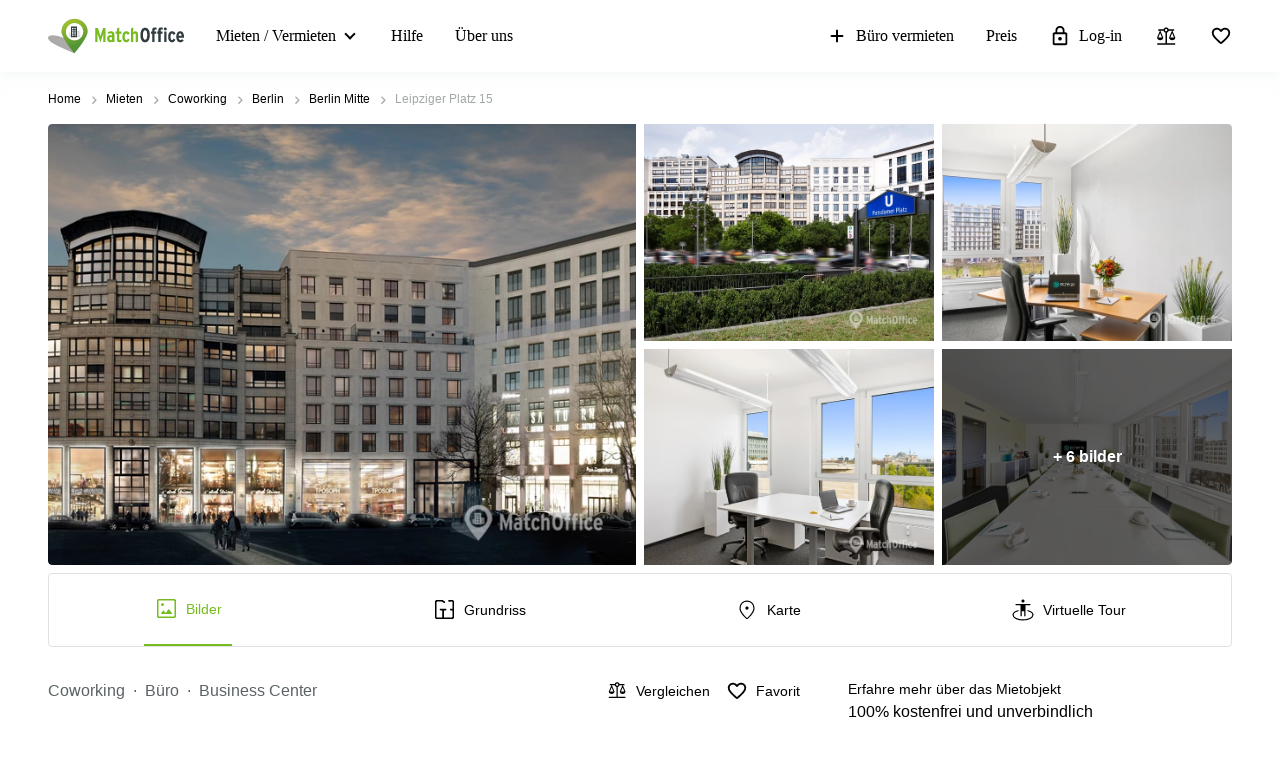

--- FILE ---
content_type: image/svg+xml
request_url: https://storage.googleapis.com/lb-assets-eu/common/facility_image/472/fiberInternet.svg
body_size: 2204
content:
<svg xmlns="http://www.w3.org/2000/svg" xmlns:xlink="http://www.w3.org/1999/xlink" width="22" height="22" viewBox="0 0 22 22">
  <defs>
    <path id="wi-fi-a" d="M14.8817249,6.31594893 C15.2732272,6.69841046 15.3114774,7.3242566 14.9402253,7.72989762 C14.7444742,7.95010274 14.4902227,8.05441043 14.2168461,8.05441043 C13.9817198,8.05441043 13.7465934,7.97328223 13.5508423,7.78784634 C9.20831728,3.69666694 4.53166535,7.5908207 4.33591422,7.75307711 C3.92528686,8.11235915 3.29978325,8.05441043 2.96678134,7.62558993 C2.61465431,7.20835917 2.67315465,6.58251303 3.08490702,6.22323099 C5.21679429,4.3804618 10.381699,2.06251313 14.8817249,6.31594893 Z M9.05194137,11.9253847 C8.56256356,11.9253847 8.07318574,12.1224103 7.74018382,12.4816924 C7.38805679,12.8525642 7.19230567,13.3393334 7.19230567,13.8376924 C7.19230567,14.3360513 7.38805679,14.8228205 7.74018382,15.1936923 C8.09231085,15.5529744 8.56256356,15.75 9.05194137,15.75 C9.54019419,15.75 10.029572,15.5529744 10.3625739,15.1936923 C10.7147009,14.8228205 10.9104521,14.3360513 10.9104521,13.8376924 C10.9104521,13.3393334 10.7147009,12.8525642 10.3625739,12.4816924 C10.029572,12.1224103 9.54019419,11.9253847 9.05194137,11.9253847 Z M17.6593659,3.58076951 C13.0232142,-0.591538088 8.54231344,-0.371332964 5.58804643,0.555846502 C2.4391533,1.54097468 0.38489147,3.49964131 0.306141016,3.58076951 C-0.0853612378,3.96323104 -0.104486348,4.58907718 0.26676579,4.99471819 C0.639142934,5.38876947 1.26464654,5.41194895 1.65614879,5.02948742 C1.6752739,5.00630794 3.45615915,3.31420541 6.17529981,2.46815415 C9.77532054,1.34394905 13.1987153,2.22476954 16.3881086,5.08743614 C16.5636096,5.24969255 16.798736,5.33082075 17.0338623,5.33082075 C17.3072389,5.33082075 17.5817405,5.21492332 17.7774916,4.99471819 C18.1093685,4.58907718 18.0699933,3.94005155 17.6593659,3.58076951 Z M5.76467245,9.08589759 C5.33379497,9.42200014 5.27529463,10.0478463 5.60829655,10.4882565 C5.94129846,10.9402565 6.56680207,10.9982052 6.97742943,10.6505129 C7.05617988,10.5925642 9.12956682,8.93523093 10.890202,10.6389232 C11.0859531,10.8127693 11.3210794,10.8938975 11.5562058,10.8938975 C11.8104573,10.8938975 12.0838338,10.7895899 12.279585,10.5693847 C12.6508371,10.1753335 12.631712,9.52630783 12.2210846,9.16702579 C9.85407099,6.90702584 6.95830432,8.13553864 5.76467245,9.08589759 Z"/>
  </defs>
  <g fill="none" fill-rule="evenodd" transform="translate(2 3)">
    <mask id="wi-fi-b" fill="#fff">
      <use xlink:href="#wi-fi-a"/>
    </mask>
    <use fill="#000" fill-rule="nonzero" xlink:href="#wi-fi-a"/>
    <g fill="#000" mask="url(#wi-fi-b)">
      <rect width="22" height="22" transform="translate(-2 -3)"/>
    </g>
  </g>
</svg>


--- FILE ---
content_type: image/svg+xml
request_url: https://www.matchoffice.de/packs/static/images/icons/facts_and_facilities/local_train-380e900c0ec40a761735.svg
body_size: 3027
content:
<svg xmlns="http://www.w3.org/2000/svg" xmlns:xlink="http://www.w3.org/1999/xlink" width="22" height="22" viewBox="0 0 22 22">
  <defs>
    <path id="s-train-a" d="M12.2425793,0 C12.9991812,0 13.9162743,0.517559815 14.3647329,1.17870074 L14.4534289,1.32243517 L17.6960082,7.14881623 C18.072379,7.84288935 18.0992626,8.91705013 17.7766591,9.65007634 L17.6960082,9.81285231 L14.4534289,15.6775648 C14.0751279,16.3573093 13.1832549,16.9201854 12.4069355,16.9922145 L12.2425793,17 L5.75742068,17 C5.00081883,17 4.08372569,16.4824402 3.63526714,15.8212993 L3.54657114,15.6775648 L0.303991812,9.83201804 C-0.0723790028,9.13794492 -0.0992626324,8.06378414 0.223340923,7.33075794 L0.303991812,7.16798196 L3.54657114,1.32243517 C3.92487206,0.642690718 4.81674514,0.079814606 5.59306448,0.00778554428 L5.75742068,0 L12.2425793,0 Z M11.5220061,2 L6.47799386,2 C5.84749232,2 5.07369498,2.46210698 4.75844422,3.02856069 L2.23643808,7.57509708 C1.92118731,8.1415508 1.92118731,9.06576475 2.23643808,9.64712514 L4.75844422,14.1936615 C5.07369498,14.7601152 5.84749232,15.2222222 6.47799386,15.2222222 L11.5220061,15.2222222 C12.1525077,15.2222222 12.926305,14.7601152 13.2415558,14.1936615 L15.7635619,9.63221846 C16.0788127,9.06576475 16.0788127,8.1415508 15.7635619,7.5601904 L13.2415558,3.02856069 C12.926305,2.46210698 12.1525077,2 11.5220061,2 Z M11.2909761,4.05770492 C11.9392265,4.12983607 12.4696133,4.17311475 12.4843462,4.18754098 C12.4974422,4.2003643 12.5105382,4.45255616 12.5132867,4.79213654 L12.5138122,4.92327869 C12.5138122,5.32721311 12.4990792,5.65901639 12.4843462,5.65901639 C12.4696133,5.65901639 11.9244936,5.60131148 11.2762431,5.52918033 C11.2762431,5.52918033 10.4511971,5.44262295 9.72928177,5.44262295 C8.32965009,5.44262295 7.62246777,5.70229508 7.62246777,6.22163934 L7.62246777,6.30819672 C7.62246777,6.72655738 7.60773481,6.97180328 9.55248619,7.26032787 C11.4972376,7.56327869 13,7.96721311 13,10.1167213 C12.985267,11.9632787 10.7900552,12.8 9.22836096,12.8 C7.60773481,12.8 6.2228361,12.6268852 6.2228361,12.6268852 C5.57458564,12.5403279 5.0441989,12.482623 5.02946593,12.482623 C5.01620626,12.482623 5.00294659,12.1788066 5.00042726,11.7920249 L5,11.6603279 C5,11.2131148 5.01473297,10.852459 5.02946593,10.852459 C5.0441989,10.852459 5.57458564,10.9822951 6.20810313,11.1409836 C6.20810313,11.1409836 6.48802947,11.2131148 8.07918969,11.2131148 C9.59668508,11.2131148 10.3333333,10.8957377 10.3333333,10.2321311 C10.3333333,9.61180328 9.72928177,9.46754098 8.25598527,9.16459016 C8.16758748,9.15016393 8.07918969,9.1357377 7.97605893,9.10688525 C6.56169429,8.83278689 5.11786372,8.55868852 5.11786372,6.56786885 C5.11786372,4.93770492 6.85635359,4 9.87661142,4 C10.6574586,4 11.2909761,4.05770492 11.2909761,4.05770492 Z"/>
  </defs>
  <g fill="none" fill-rule="evenodd" transform="translate(2 3)">
    <mask id="s-train-b" fill="#fff">
      <use xlink:href="#s-train-a"/>
    </mask>
    <use fill="#000" fill-rule="nonzero" xlink:href="#s-train-a"/>
    <g fill="#000" mask="url(#s-train-b)">
      <rect width="32" height="32" transform="translate(-2 -3)"/>
    </g>
  </g>
</svg>
